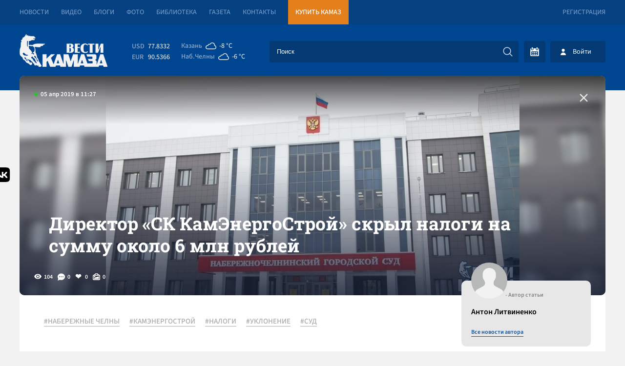

--- FILE ---
content_type: text/html; charset=UTF-8
request_url: https://vestikamaza.ru/posts/direktor-sk-kamenergostroy-skryl-nalogi-na-summu-okolo-6-mln-rubley/
body_size: 8250
content:
<!DOCTYPE html>
<html lang="ru">
	<head>
		<meta charset="utf-8">
		<meta name="viewport" content="width=device-width, minimum-scale=1.0, maximum-scale=5.0">
		<title>Директор «СК КамЭнергоСтрой» скрыл налоги на сумму около 6 млн рублей - «Вести КАМАЗа»</title>
        <link rel="canonical" href="https://vestikamaza.ru/posts/direktor-sk-kamenergostroy-skryl-nalogi-na-summu-okolo-6-mln-rubley/">
		<meta name="description" content='Набережночелнинский городской суд приступает к рассмотрению уголовного дела в отношении руководителя предприятия «КамЭнергоСтрой» Шакирова А.М. который обвиняется в уклонении от уплаты нал...'></meta>		<meta name="google-site-verification" content="CAqfst-pkzADgAV-00GT774QA1QBoHXbkBuV5l1nTUA"></meta>
        <meta name="yandex-verification" content="42adf692c5ededc9">
        <meta name="yandex-verification" content="0a20a1070bdb00e6">
        <meta name="yandex-verification" content="593ad3dd4c8d9f4f">
        <meta name="yandex-verification" content="fc0d02e04fc2591d">
		<meta http-equiv="Content-Type" content="text/html; charset=UTF-8" />
        <link rel="preconnect" href="https://cdn2.vestikamaza.ru" crossorigin>
				<link href="https://cdn2.vestikamaza.ru/css/style.css?v=104" rel="stylesheet">
        <link href="https://cdn2.vestikamaza.ru/css/mobile.css?v=104" rel="stylesheet" media="screen and (max-width: 600px)">
		<link rel="icon" type="image/svg" sizes="any" href="/favicon.svg"></link>
		<meta name="theme-color" content="#00458f">
				<meta property="og:image" content="https://cdn2.vestikamaza.ru/post/2019/04/05/1860/gridphoto.jpg">
		<meta data-rh="true" itemprop="name" content="Директор «СК КамЭнергоСтрой» скрыл налоги на сумму около 6 млн рублей - «Вести КАМАЗа»" data-doc-meta="true">
		<meta data-rh="true" name="twitter:card" content="site" data-doc-meta="true">
		<meta data-rh="true" name="twitter:title" content="Директор «СК КамЭнергоСтрой» скрыл налоги на сумму около 6 млн рублей - «Вести КАМАЗа»" data-doc-meta="true">
		<meta data-rh="true" property="og:title" content="Директор «СК КамЭнергоСтрой» скрыл налоги на сумму около 6 млн рублей - «Вести КАМАЗа»" data-doc-meta="true">
		<meta data-rh="true" property="og:type" content="article" data-doc-meta="true">
		<meta data-rh="true" property="og:url" content="https://vestikamaza.ru/posts/direktor-sk-kamenergostroy-skryl-nalogi-na-summu-okolo-6-mln-rubley/" data-doc-meta="true">
			<meta property="og:description" content="Набережночелнинский городской суд приступает к рассмотрению уголовного дела в отношении руководителя предприятия «КамЭнергоСтрой» Шакирова А.М. который обвиняется в уклонении от уплаты нал...">			</head>
	<body>
		<nav class="top">
			<section>
				<a href="/posts/">Новости</a>
				<a href="/videos/">Видео</a>
				<a href="/bloggers/">Блоги</a>
				<a href="/galleries/">Фото</a>
				<a href="/library/korporativnyy-zhurnal/">Библиотека</a>
				<a href="/gazeta/">Газета</a>
				<a href="/kontakty/">Контакты</a>
				<a target="_blank" href="https://market.kamaz.ru/" class="yel">Купить КАМАЗ</a>
				<a href="#reg" class="modal_btn reg" modal="reg">Регистрация</a>			</section>	
		</nav>
		<header>
			<section>
				<a class="logo" href="/" aria-label="Вести Камаза"><img alt="Вести Камаза" width="180" height="67" src="https://cdn2.vestikamaza.ru/img/logo.png"></a>
				<div class="mobile_menu_open" onclick="mobile_menu_open(this)"></div>
				<div class="mobile_menu_search" onclick="mobile_menu_search(this)"></div>
    	       	<div class="n">
					<div class="kurs">
						<span>USD</span><font>77.8332</font>
						<span>EUR</span><font>90.5366</font>
					</div>
					<div class="pog">
						<span><div>Казань</div><i style="--img:url(https://cdn2.vestikamaza.ru/pog/04n.svg)"></i><font>-8 °C</font></span>
						<span><div>Наб.Челны</div><i style="--img: url(https://cdn2.vestikamaza.ru/pog/04n.svg)"></i><font>-6 °C</font></span>
					</div>
    				<form class="search" action="/posts">
						<input tabindex="-1" placeholder="Поиск" type="text" id="search_inp" name="string">
    				    <input tabindex="-1" type="submit" value="" autocomplete="disabled" aria-label="Искать">
    				    <div id="search_help"></div>
    				</form>
    				<div class="y">
    					<div class="btn_cal" ><div id="calendar" style=""></div></div>
    					    					<div class="btn_login modal_btn" modal="auch">Войти</div>
    					    				</div>
				</div>
			</section>
		</header>
		 
<section>
	<div class="photo_grid " style="
					background-image:url(https://cdn2.vestikamaza.ru/post/2019/04/05/1860/gridphoto.jpg)
				">
					<div class="grid_photo" style="background-image:url(https://cdn2.vestikamaza.ru/post/2019/04/05/1860/gridphoto.jpg)"></div>
		
		<span>05 апр 2019 в 11:27</span>
			<div class="zagbl">
				<h1>Директор «СК КамЭнергоСтрой» скрыл налоги на сумму около 6 млн рублей</h1>
							</div>
		<div class="photo_grid_panel">
			<div class="view">104</div>
			<div class="comment">0</div>
			<div class="like " onclick="likePost(this,1860)">
				0
			</div>
			<div class="photos">0</div>
		</div>
		<a href="/posts" class="allpostA"><span>Назад к новостям</span></a>
	</div>

	<div class="post_cont">
		<div class="cont">

			<div class="tags">
							<a href="/posts/tag/НАБЕРЕЖНЫЕ ЧЕЛНЫ/">#НАБЕРЕЖНЫЕ ЧЕЛНЫ</a>
							<a href="/posts/tag/КАМЭНЕРГОСТРОЙ/">#КАМЭНЕРГОСТРОЙ</a>
							<a href="/posts/tag/НАЛОГИ/">#НАЛОГИ</a>
							<a href="/posts/tag/УКЛОНЕНИЕ/">#УКЛОНЕНИЕ</a>
							<a href="/posts/tag/СУД/">#СУД</a>
						</div>

													<div class="content"><h2>Набережночелнинский городской суд приступает к рассмотрению уголовного дела в отношении руководителя предприятия «КамЭнергоСтрой» Шакирова А.М. который обвиняется в уклонении от уплаты налогов в крупном размере.</h2></div>
																		<div class="content"><p>По версии следствия, Шакиров, будучи руководителем данной строительной компании, в период с 2012 по 2014 годы использовал фиктивные договоры и бухгалтерские документы от организации ООО «Маверик», которые включил в налоговые декларации. В результате Шакиров уклонился от уплаты налогов на сумму 5 852 948 рублей.</p><p>Свою вину Шакриров не признает. Судебное заседание состоится 8 апреля, сообщает пресс-служба суда.</p></div>
								    		<div class="panel dark post_panel_bot">
    			<div class="view">104</div>
    			<div class="comment">0</div>
    			<div class="like " onclick="likePost(this,1860)">0</div>
    			<div class="photos">0</div>
    		</div>
		</div>
		<div class="cont_right">
			<div class="author">
				<img width="43" height="43" src="https://cdn2.vestikamaza.ru/avatar/24.jpg">
				<span>- Автор статьи</span>
				<p>Антон Литвиненко</p>
				<a href="/posts/author/24/">Все новости автора</a>
			</div>
			<div class="dzen">
				<span>Яндекс.Дзен</span>
				<p>Подписывайтесь на наш канал в Яндекс.Дзен</p>
				<a href="https://zen.yandex.ru/vestikamaza" target="_blank">Подписатся</a>
			</div>
						<div class="top_news">
			    <div class="img"  style="background-image: url(https://cdn2.vestikamaza.ru/post/2026/01/19/51164/grid_360.jpg?1768809144);" ></div>
			    <div class="time">сегодня в 10:45</div>
				<a href="/posts/menia_navernoe_pokritikuiut_no_zhizn_cheloveka_dorozhe_chem_zhizn_sobaki…/">«Меня наверное, покритикуют, но жизнь человека дороже, чем жизнь собаки…»</a>
			</div>
			            <div class="right_bl">
			    <span>Последние комментарии</span>
    			    			<div class="item">
    				<div>Гость 1267</div>
    				<p>Гость 1472, разница хотя бы в том, что такой человек - не преступник</p>
    				<a href="/posts/peshehod_skonchalsia_v_bolnicze_posle_dtp_na_prospekte_iashlek/#comment90946">Пешеход скончался в больнице после ДТП на проспекте Яшьлек</a>
    				<font>сегодня в 16:47</font>
    				<div class="like" onclick="like_comment(this,90946)">0</div>
    			</div>
    			    			<div class="item">
    				<div>Гость 1271</div>
    				<p>Гость 1253, скорее всего продали</p>
    				<a href="/posts/peshehod_skonchalsia_v_bolnicze_posle_dtp_na_prospekte_iashlek/#comment90945">Пешеход скончался в больнице после ДТП на проспекте Яшьлек</a>
    				<font>сегодня в 16:19</font>
    				<div class="like" onclick="like_comment(this,90945)">0</div>
    			</div>
    			    			<div class="item">
    				<div>Гость 1375</div>
    				<p>Гость 1263, не демагогничайте. И людей не всех сажают, а по преступлению</p>
    				<a href="/posts/menia_navernoe_pokritikuiut_no_zhizn_cheloveka_dorozhe_chem_zhizn_sobaki…/#comment90943">«Меня наверное, покритикуют, но жизнь человека дороже, чем жизнь собаки…»</a>
    				<font>сегодня в 16:03</font>
    				<div class="like" onclick="like_comment(this,90943)">0</div>
    			</div>
    			    			<div class="item">
    				<div>Гость 1375</div>
    				<p>Украл крышку - в колодец!</p>
    				<a href="/posts/mer_chelnov_potreboval_obojti_ves_gorod_na_predmet_otkrytyh_kolodczev/#comment90942">Мэр Челнов потребовал обойти весь город на предмет открытых колодцев</a>
    				<font>сегодня в 16:02</font>
    				<div class="like" onclick="like_comment(this,90942)">0</div>
    			</div>
    						</div>
		</div>
	</div>

	<div class="post_bottom">
	    <div class="post_bottom_left">
    		<div class="post_comment">
    		    <div class="title">Комментарии<span>0</span></div>
    			<form class="new_comment_one new_comment new_comment2" onsubmit="newcomment(this,1860,0);return false;">
    				<textarea rows="1" name="comment" placeholder="Введите сообщение ..."></textarea>
    				<input type="submit">
					    			</form>
    			    			    		</div>

			<div class="rek">
			    <div class="title">Рекомендуем</div>
			    <a class="btn" href="/posts">Смотреть все новости</a>

    			    			    <div class="rekitem">
    			        <span>сегодня в 09:00</span>
    			        <a href="/posts/press_sluzhbu_kamaza_vozglavil_erik_hajrullin/">Пресс-службу &quot;КАМАЗа&quot; возглавил Эрик Хайруллин</a>
    			    </div>
    			    			    <div class="rekitem">
    			        <span>16 янв в 08:51</span>
    			        <a href="/posts/svodka_svo_iranskim_protestantam_po_dannym_vlastej_platili_po_$3500_za_ubijstvo;_edinichnye_evropejskie_voennye_pribyli_v_grenlandiiu/">Сводка СВО: иранским протестантам, по данным властей, платили по $3500 за убийство; единичные европейские военные прибыли в Гренландию</a>
    			    </div>
    			    			    <div class="rekitem">
    			        <span>14 янв в 08:58</span>
    			        <a href="/posts/svodka_svo_evropa_prizyvaet_svoih_bezhat_iz_irana;_v_ssha_razvernulas_zakonotvorcheskaia_borba_vokrug_pritiazanij_trampa_na_grenlandiiu/">Сводка СВО: Европа призывает своих бежать из Ирана; в США развернулась законотворческая борьба вокруг притязаний Трампа на Гренландию</a>
    			    </div>
    			    			    <div class="rekitem">
    			        <span>13 янв в 08:52</span>
    			        <a href="/posts/svodka_svo_vo_lvove_porazhen_zavod_po_remontu_amerikanskih_istrebitelej;_evropejczy_sobrali_vokrug_belarusi_22_tysiachi_samoletov/">Сводка СВО: во Львове поражен завод по ремонту американских истребителей; европейцы собрали вокруг Беларуси 2,2 тысячи самолетов</a>
    			    </div>
    						</div>


        </div>
		<div class="modal_news_to">
            <span>У Вас есть новости?</span>
            <p>У вас есть тема? Вы находитесь на месте событий? Напишите нам!</p>
            <form onsubmit="sendNewsOffer(this); return false;" method="post">
                <div>Как c вами связаться?</div>
                <input name="contact" type="text" placeholder="E-mail или номер телефона ...">
                <div>Как c вами связаться?</div>
                <textarea name="message" placeholder="Введите сообщение ..."></textarea>
                <button type="submit">Предложить новость</button>
            </form>
		</div>

		<a class="tgbl" target="_blank" href="https://t.me/vestikamaza_bot">
			<svg xmlns="http://www.w3.org/2000/svg" xmlns:xlink="http://www.w3.org/1999/xlink" viewBox="0 0 240.1 240.1">
				<linearGradient id="Oval_1_" gradientUnits="userSpaceOnUse" x1="-838.041" y1="660.581" x2="-838.041" y2="660.3427" gradientTransform="matrix(1000 0 0 -1000 838161 660581)">
					<stop offset="0" style="stop-color:#2AABEE"></stop>
					<stop offset="1" style="stop-color:#229ED9"></stop>
				</linearGradient>
				<circle fill-rule="evenodd" clip-rule="evenodd" fill="url(#Oval_1_)" cx="120.1" cy="120.1" r="120.1"></circle>
				<path fill-rule="evenodd" clip-rule="evenodd" fill="#FFFFFF" d="M54.3,118.8c35-15.2,58.3-25.3,70-30.2 c33.3-13.9,40.3-16.3,44.8-16.4c1,0,3.2,0.2,4.7,1.4c1.2,1,1.5,2.3,1.7,3.3s0.4,3.1,0.2,4.7c-1.8,19-9.6,65.1-13.6,86.3 c-1.7,9-5,12-8.2,12.3c-7,0.6-12.3-4.6-19-9c-10.6-6.9-16.5-11.2-26.8-18c-11.9-7.8-4.2-12.1,2.6-19.1c1.8-1.8,32.5-29.8,33.1-32.3 c0.1-0.3,0.1-1.5-0.6-2.1c-0.7-0.6-1.7-0.4-2.5-0.2c-1.1,0.2-17.9,11.4-50.6,33.5c-4.8,3.3-9.1,4.9-13,4.8 c-4.3-0.1-12.5-2.4-18.7-4.4c-7.5-2.4-13.5-3.7-13-7.9C45.7,123.3,48.7,121.1,54.3,118.8z"></path>
			</svg>
			<span>Подписывайся<br>на Telegram</span>
		</a>
	</div>


	<div class="zakrep_cocseti">
		<a target="_blank" href="https://share.yandex.net/go.xml?service=vkontakte&url=https://vestikamaza.ru/posts/direktor-sk-kamenergostroy-skryl-nalogi-na-summu-okolo-6-mln-rubley&title=Директор «СК КамЭнергоСтрой» скрыл налоги на сумму около 6 млн рублей">
			<svg width="35" height="30" viewBox="0 0 101 100" fill="none" xmlns="http://www.w3.org/2000/svg">
				<g clip-path="url(#clip0_2_40)">
					<path class="m1" d="M0.5 48C0.5 25.3726 0.5 14.0589 7.52944 7.02944C14.5589 0 25.8726 0 48.5 0H52.5C75.1274 0 86.4411 0 93.4706 7.02944C100.5 14.0589 100.5 25.3726 100.5 48V52C100.5 74.6274 100.5 85.9411 93.4706 92.9706C86.4411 100 75.1274 100 52.5 100H48.5C25.8726 100 14.5589 100 7.52944 92.9706C0.5 85.9411 0.5 74.6274 0.5 52V48Z" fill="#0077FF"></path>
					<path d="M53.7085 72.042C30.9168 72.042 17.9169 56.417 17.3752 30.417H28.7919C29.1669 49.5003 37.5834 57.5836 44.25 59.2503V30.417H55.0004V46.8752C61.5837 46.1669 68.4995 38.667 70.8329 30.417H81.5832C79.7915 40.5837 72.2915 48.0836 66.9582 51.1669C72.2915 53.6669 80.8336 60.2086 84.0836 72.042H72.2499C69.7082 64.1253 63.3754 58.0003 55.0004 57.1669V72.042H53.7085Z" fill="white"></path>
				</g>
				<defs><clipPath id="clip0_2_40"><rect width="100" height="100" fill="white" transform="translate(0.5)"></rect></clipPath></defs>
			</svg>
			<span>Поделится Vk</span>
		</a>
	</div>
	</section>
	
<script>
	document.oncopy = function () {
		var bodyElement = document.body;
		var selection = getSelection();
		var href = document.location.href;
		var copyright = "<br></br>Источник: <a href='"+ href +"'>" + href + "</a>";
		var text = selection + copyright;
		var divElement = document.createElement('div');
		divElement.style.position = 'absolute';
		divElement.style.left = '-99999px';
		divElement.innerHTML = text;
		bodyElement.appendChild(divElement);
		selection.selectAllChildren(divElement);
		setTimeout(function() { bodyElement.removeChild(divElement);
		}, 0);
	}
</script>
		<footer>
			<section>
			    <div class="footer_form">
			        <div><span>Подпишись на рассылку “ВЕСТИ КАМАЗа”</span><p>Узнaвай первым о новостях твоего города!</p></div>
                    <form onsubmit="subscribe(this); return false;" method="post">
                        <input tabindex="-1" type="text" name="email" placeholder="Введите E-mail">
						<input tabindex="-1" type="submit" value="Подписаться">
                    </form>
			    </div>
			    <div class="footer_t">
			        <a href="/" aria-label="Вести Камаза"><img alt="Вести Камаза" width="111" height="43" src="https://cdn2.vestikamaza.ru/img/logo_fut.png"></a>
    			    <div><span>«Вести КАМАЗа»</span><p>Новости КАМАЗа | События Набережных Челнов</p></div>
                </div>
                <div class="btn_b" onclick='footer_m(1);'>
                    Развернуть<img alt="Развернуть" style="transform: rotate(0deg);" src="https://cdn2.vestikamaza.ru/img/arrow-down-sign-to-navigate1.png">
                </div>
                <div class="footer_m">
                    <span>Полезная информация</span>
                    <a href="/soglashenie/">Пользовательское соглашение</a>
                    <a href="/kontakty/">Контакты</a>
                    <a href="/politika/">Политика обработки персональных данных</a>
                </div>
                <a href="//velvetmedia.ru" target="_blank" class="velvet">Разработка сайта - <span>VELVET</span></a>
			</section>
		</footer>
		<div class="modal" id="reg">
			<div class="close">+</div>
			<span>Регистрация</span>
			<form onsubmit="form(this,'/reg');return false;">
				<input type="text" value="" name="name" placeholder="Имя" autocomplete="nickname">
				<input type="text" value="" name="email" placeholder="E-mail" autocomplete="username">
				<input type="password" name="password" value="" placeholder="Пароль" autocomplete="new-password">
				<input type="password" name="password_confirm" value="" placeholder="Повторите пароль" autocomplete="new-password">
				<button>Зарегистрироваться</button>
			</form>
			<a href="#restore" class="modal_btn" modal="restore">Востановить пароль</a>
			<a href="#auch" class="modal_btn" modal="auch" style="text-align:right">Авторизация</a>
		</div>
		<div class="modal" id="auch">
			<div class="close">+</div>
			<span>Авторизация</span>
			<form onsubmit="form(this,'/auth');return false;">
				<input type="text" value="" name="email" placeholder="E-mail" autocomplete="username">
				<input type="password" name="password" value="" placeholder="Пароль"  autocomplete="current-password">
				<button>Войти</button>
			</form>
			<a href="#reg" class="modal_btn" modal="reg">Регистрация</a>
			<a href="#restore" class="modal_btn" modal="restore" style="text-align:right">Забыл пароль</a>
		</div>
		<div class="modal" id="restore">
			<div class="close">+</div>
			<span>Востановить пароль</span>
			<form onsubmit="form(this,'/restore');return false;">
				<input type="hidden">
				<input type="text" value="" name="email" placeholder="E-mail" autocomplete="username">
				<button>Востановить</button>
			</form>
			<a href="#reg" class="modal_btn" modal="reg">Регистрация</a>
			<a href="#auch" class="modal_btn" modal="auch" style="text-align:right">Авторизация</a>
		</div>
		<div id="bg" class="bg"></div>
		<div class="loader"></div>
		<input id="token" type="hidden" name="_token" value="uHuILXkUZHaHCxQWBxdbLa1gAvYdv6Shrl5VwGVU" />
		<script src="https://cdn2.vestikamaza.ru/js/script.js?v=104" defer></script>
		        <link rel="preload" href="https://cdn2.vestikamaza.ru/css/vanilla.css" as="style" onload="this.onload=null;this.rel='stylesheet'">
        <noscript><link rel="stylesheet" href="https://cdn2.vestikamaza.ru/css/vanilla.css"></noscript>
		<!-- Yandex.Metrika counter --> <script type="text/javascript">     (function(m,e,t,r,i,k,a){         m[i]=m[i]||function(){(m[i].a=m[i].a||[]).push(arguments)};         m[i].l=1*new Date();         for (var j = 0; j < document.scripts.length; j++) {if (document.scripts[j].src === r) { return; }}         k=e.createElement(t),a=e.getElementsByTagName(t)[0],k.async=1,k.src=r,a.parentNode.insertBefore(k,a)     })(window, document,'script','https://mc.yandex.ru/metrika/tag.js', 'ym');      ym(39121090, 'init', {webvisor:true, clickmap:true, ecommerce:"dataLayer", accurateTrackBounce:true, trackLinks:true}); </script> <noscript><div><img src="https://mc.yandex.ru/watch/39121090" style="position:absolute; left:-9999px;" alt="" /></div></noscript> <!-- /Yandex.Metrika counter -->
	</body>
</html>